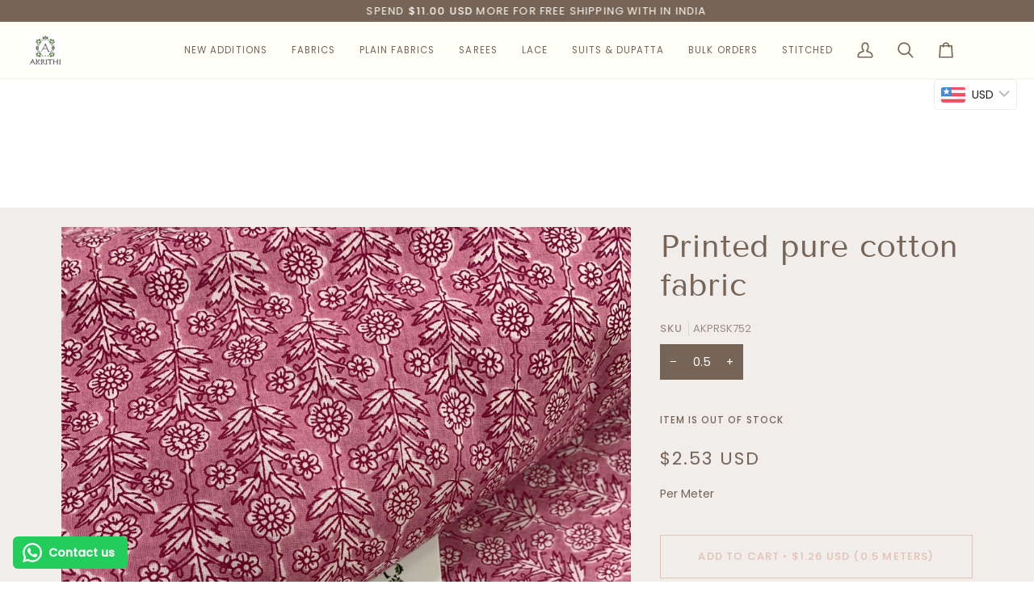

--- FILE ---
content_type: image/svg+xml
request_url: https://akrithi.com/cdn/shop/t/65/assets/ico-select.svg?v=14135059656106783261735635768
body_size: -985
content:
<svg xmlns="http://www.w3.org/2000/svg" xmlns:xlink="http://www.w3.org/1999/xlink" version="1.1" id="Layer_1" x="0px" y="0px" width="8px" height="13px" viewBox="0 0 8 13" enable-background="new 0 0 8 13" xml:space="preserve">
  <g>
    <g>
      <polygon fill="#9ea393" points="0,8 4,13 8,8   "/>
    </g>
  </g>
  <g>
    <g>
      <polygon fill="#9ea393" points="4,0 0,5 8,5   "/>
    </g>
  </g>
</svg>
